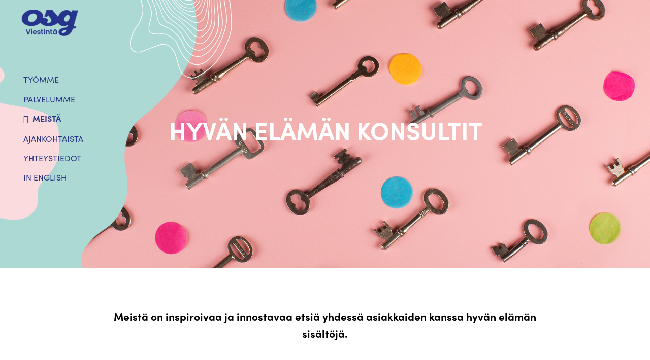

--- FILE ---
content_type: text/html; charset=UTF-8
request_url: https://www.osgviestinta.fi/hyvan-elaman-konsultit/
body_size: 9664
content:

<!doctype html>

  <html class="no-js"  lang="fi">

	<head>
		<meta charset="utf-8">
		
		<!-- Force IE to use the latest rendering engine available -->
		<meta http-equiv="X-UA-Compatible" content="IE=edge">

		<!-- Mobile Meta -->
		<meta name="viewport" content="width=device-width, initial-scale=1.0">
		<meta class="foundation-mq">
		
		<!-- If Site Icon isn't set in customizer -->
					<!-- Icons & Favicons -->
			<link rel="icon" href="https://www.osgviestinta.fi/wp-content/themes/osgv/favicon.png">
			<link href="https://www.osgviestinta.fi/wp-content/themes/osgv/assets/images/apple-icon-touch.png" rel="apple-touch-icon" />	
	    
		<link rel="pingback" href="https://www.osgviestinta.fi/xmlrpc.php">

		<title>Hyvän elämän konsultit | OSG Viestintä</title>

<!-- The SEO Framework tehnyt Sybre Waaijer -->
<meta name="description" content="Joukkoomme kuuluu viestintäkonsultteja, toimittajia, palvelumuotoilijoita, tapahtumatuottajia sekä graafisia suunnittelijoita." />
<meta property="og:image" content="https://www.osgviestinta.fi/wp-content/uploads/2019/09/0g7a7752.jpg" />
<meta property="og:image:width" content="1900" />
<meta property="og:image:height" content="800" />
<meta property="og:locale" content="fi_FI" />
<meta property="og:type" content="website" />
<meta property="og:title" content="Hyvän elämän konsultit | OSG Viestintä" />
<meta property="og:description" content="Joukkoomme kuuluu viestintäkonsultteja, toimittajia, palvelumuotoilijoita, tapahtumatuottajia sekä graafisia suunnittelijoita." />
<meta property="og:url" content="https://www.osgviestinta.fi/hyvan-elaman-konsultit/" />
<meta property="og:site_name" content="OSG Viestintä" />
<meta name="twitter:card" content="summary_large_image" />
<meta name="twitter:title" content="Hyvän elämän konsultit | OSG Viestintä" />
<meta name="twitter:description" content="Joukkoomme kuuluu viestintäkonsultteja, toimittajia, palvelumuotoilijoita, tapahtumatuottajia sekä graafisia suunnittelijoita." />
<meta name="twitter:image" content="https://www.osgviestinta.fi/wp-content/uploads/2019/09/0g7a7752.jpg" />
<link rel="canonical" href="https://www.osgviestinta.fi/hyvan-elaman-konsultit/" />
<script type="application/ld+json">{"@context":"https://schema.org","@type":"BreadcrumbList","itemListElement":[{"@type":"ListItem","position":1,"item":{"@id":"https://www.osgviestinta.fi/","name":"OSG Viestint\u00e4"}},{"@type":"ListItem","position":2,"item":{"@id":"https://www.osgviestinta.fi/hyvan-elaman-konsultit/","name":"Hyv\u00e4n el\u00e4m\u00e4n konsultit"}}]}</script>
<!-- / The SEO Framework tehnyt Sybre Waaijer | 6.38ms meta | 2.07ms boot -->

<link rel="alternate" type="application/rss+xml" title="OSG Viestintä &raquo; syöte" href="https://www.osgviestinta.fi/feed/" />
<link rel="alternate" type="application/rss+xml" title="OSG Viestintä &raquo; kommenttien syöte" href="https://www.osgviestinta.fi/comments/feed/" />
		<!-- This site uses the Google Analytics by MonsterInsights plugin v8.22.0 - Using Analytics tracking - https://www.monsterinsights.com/ -->
		<!-- Note: MonsterInsights is not currently configured on this site. The site owner needs to authenticate with Google Analytics in the MonsterInsights settings panel. -->
					<!-- No tracking code set -->
				<!-- / Google Analytics by MonsterInsights -->
		<script type="text/javascript">
/* <![CDATA[ */
window._wpemojiSettings = {"baseUrl":"https:\/\/s.w.org\/images\/core\/emoji\/14.0.0\/72x72\/","ext":".png","svgUrl":"https:\/\/s.w.org\/images\/core\/emoji\/14.0.0\/svg\/","svgExt":".svg","source":{"concatemoji":"https:\/\/www.osgviestinta.fi\/wp-includes\/js\/wp-emoji-release.min.js?ver=6.4.2"}};
/*! This file is auto-generated */
!function(i,n){var o,s,e;function c(e){try{var t={supportTests:e,timestamp:(new Date).valueOf()};sessionStorage.setItem(o,JSON.stringify(t))}catch(e){}}function p(e,t,n){e.clearRect(0,0,e.canvas.width,e.canvas.height),e.fillText(t,0,0);var t=new Uint32Array(e.getImageData(0,0,e.canvas.width,e.canvas.height).data),r=(e.clearRect(0,0,e.canvas.width,e.canvas.height),e.fillText(n,0,0),new Uint32Array(e.getImageData(0,0,e.canvas.width,e.canvas.height).data));return t.every(function(e,t){return e===r[t]})}function u(e,t,n){switch(t){case"flag":return n(e,"\ud83c\udff3\ufe0f\u200d\u26a7\ufe0f","\ud83c\udff3\ufe0f\u200b\u26a7\ufe0f")?!1:!n(e,"\ud83c\uddfa\ud83c\uddf3","\ud83c\uddfa\u200b\ud83c\uddf3")&&!n(e,"\ud83c\udff4\udb40\udc67\udb40\udc62\udb40\udc65\udb40\udc6e\udb40\udc67\udb40\udc7f","\ud83c\udff4\u200b\udb40\udc67\u200b\udb40\udc62\u200b\udb40\udc65\u200b\udb40\udc6e\u200b\udb40\udc67\u200b\udb40\udc7f");case"emoji":return!n(e,"\ud83e\udef1\ud83c\udffb\u200d\ud83e\udef2\ud83c\udfff","\ud83e\udef1\ud83c\udffb\u200b\ud83e\udef2\ud83c\udfff")}return!1}function f(e,t,n){var r="undefined"!=typeof WorkerGlobalScope&&self instanceof WorkerGlobalScope?new OffscreenCanvas(300,150):i.createElement("canvas"),a=r.getContext("2d",{willReadFrequently:!0}),o=(a.textBaseline="top",a.font="600 32px Arial",{});return e.forEach(function(e){o[e]=t(a,e,n)}),o}function t(e){var t=i.createElement("script");t.src=e,t.defer=!0,i.head.appendChild(t)}"undefined"!=typeof Promise&&(o="wpEmojiSettingsSupports",s=["flag","emoji"],n.supports={everything:!0,everythingExceptFlag:!0},e=new Promise(function(e){i.addEventListener("DOMContentLoaded",e,{once:!0})}),new Promise(function(t){var n=function(){try{var e=JSON.parse(sessionStorage.getItem(o));if("object"==typeof e&&"number"==typeof e.timestamp&&(new Date).valueOf()<e.timestamp+604800&&"object"==typeof e.supportTests)return e.supportTests}catch(e){}return null}();if(!n){if("undefined"!=typeof Worker&&"undefined"!=typeof OffscreenCanvas&&"undefined"!=typeof URL&&URL.createObjectURL&&"undefined"!=typeof Blob)try{var e="postMessage("+f.toString()+"("+[JSON.stringify(s),u.toString(),p.toString()].join(",")+"));",r=new Blob([e],{type:"text/javascript"}),a=new Worker(URL.createObjectURL(r),{name:"wpTestEmojiSupports"});return void(a.onmessage=function(e){c(n=e.data),a.terminate(),t(n)})}catch(e){}c(n=f(s,u,p))}t(n)}).then(function(e){for(var t in e)n.supports[t]=e[t],n.supports.everything=n.supports.everything&&n.supports[t],"flag"!==t&&(n.supports.everythingExceptFlag=n.supports.everythingExceptFlag&&n.supports[t]);n.supports.everythingExceptFlag=n.supports.everythingExceptFlag&&!n.supports.flag,n.DOMReady=!1,n.readyCallback=function(){n.DOMReady=!0}}).then(function(){return e}).then(function(){var e;n.supports.everything||(n.readyCallback(),(e=n.source||{}).concatemoji?t(e.concatemoji):e.wpemoji&&e.twemoji&&(t(e.twemoji),t(e.wpemoji)))}))}((window,document),window._wpemojiSettings);
/* ]]> */
</script>
<style id='wp-emoji-styles-inline-css' type='text/css'>

	img.wp-smiley, img.emoji {
		display: inline !important;
		border: none !important;
		box-shadow: none !important;
		height: 1em !important;
		width: 1em !important;
		margin: 0 0.07em !important;
		vertical-align: -0.1em !important;
		background: none !important;
		padding: 0 !important;
	}
</style>
<link rel='stylesheet' id='wp-block-library-css' href='https://www.osgviestinta.fi/wp-includes/css/dist/block-library/style.min.css?ver=6.4.2' type='text/css' media='all' />
<style id='classic-theme-styles-inline-css' type='text/css'>
/*! This file is auto-generated */
.wp-block-button__link{color:#fff;background-color:#32373c;border-radius:9999px;box-shadow:none;text-decoration:none;padding:calc(.667em + 2px) calc(1.333em + 2px);font-size:1.125em}.wp-block-file__button{background:#32373c;color:#fff;text-decoration:none}
</style>
<style id='global-styles-inline-css' type='text/css'>
body{--wp--preset--color--black: #000000;--wp--preset--color--cyan-bluish-gray: #abb8c3;--wp--preset--color--white: #ffffff;--wp--preset--color--pale-pink: #f78da7;--wp--preset--color--vivid-red: #cf2e2e;--wp--preset--color--luminous-vivid-orange: #ff6900;--wp--preset--color--luminous-vivid-amber: #fcb900;--wp--preset--color--light-green-cyan: #7bdcb5;--wp--preset--color--vivid-green-cyan: #00d084;--wp--preset--color--pale-cyan-blue: #8ed1fc;--wp--preset--color--vivid-cyan-blue: #0693e3;--wp--preset--color--vivid-purple: #9b51e0;--wp--preset--gradient--vivid-cyan-blue-to-vivid-purple: linear-gradient(135deg,rgba(6,147,227,1) 0%,rgb(155,81,224) 100%);--wp--preset--gradient--light-green-cyan-to-vivid-green-cyan: linear-gradient(135deg,rgb(122,220,180) 0%,rgb(0,208,130) 100%);--wp--preset--gradient--luminous-vivid-amber-to-luminous-vivid-orange: linear-gradient(135deg,rgba(252,185,0,1) 0%,rgba(255,105,0,1) 100%);--wp--preset--gradient--luminous-vivid-orange-to-vivid-red: linear-gradient(135deg,rgba(255,105,0,1) 0%,rgb(207,46,46) 100%);--wp--preset--gradient--very-light-gray-to-cyan-bluish-gray: linear-gradient(135deg,rgb(238,238,238) 0%,rgb(169,184,195) 100%);--wp--preset--gradient--cool-to-warm-spectrum: linear-gradient(135deg,rgb(74,234,220) 0%,rgb(151,120,209) 20%,rgb(207,42,186) 40%,rgb(238,44,130) 60%,rgb(251,105,98) 80%,rgb(254,248,76) 100%);--wp--preset--gradient--blush-light-purple: linear-gradient(135deg,rgb(255,206,236) 0%,rgb(152,150,240) 100%);--wp--preset--gradient--blush-bordeaux: linear-gradient(135deg,rgb(254,205,165) 0%,rgb(254,45,45) 50%,rgb(107,0,62) 100%);--wp--preset--gradient--luminous-dusk: linear-gradient(135deg,rgb(255,203,112) 0%,rgb(199,81,192) 50%,rgb(65,88,208) 100%);--wp--preset--gradient--pale-ocean: linear-gradient(135deg,rgb(255,245,203) 0%,rgb(182,227,212) 50%,rgb(51,167,181) 100%);--wp--preset--gradient--electric-grass: linear-gradient(135deg,rgb(202,248,128) 0%,rgb(113,206,126) 100%);--wp--preset--gradient--midnight: linear-gradient(135deg,rgb(2,3,129) 0%,rgb(40,116,252) 100%);--wp--preset--font-size--small: 13px;--wp--preset--font-size--medium: 20px;--wp--preset--font-size--large: 36px;--wp--preset--font-size--x-large: 42px;--wp--preset--spacing--20: 0.44rem;--wp--preset--spacing--30: 0.67rem;--wp--preset--spacing--40: 1rem;--wp--preset--spacing--50: 1.5rem;--wp--preset--spacing--60: 2.25rem;--wp--preset--spacing--70: 3.38rem;--wp--preset--spacing--80: 5.06rem;--wp--preset--shadow--natural: 6px 6px 9px rgba(0, 0, 0, 0.2);--wp--preset--shadow--deep: 12px 12px 50px rgba(0, 0, 0, 0.4);--wp--preset--shadow--sharp: 6px 6px 0px rgba(0, 0, 0, 0.2);--wp--preset--shadow--outlined: 6px 6px 0px -3px rgba(255, 255, 255, 1), 6px 6px rgba(0, 0, 0, 1);--wp--preset--shadow--crisp: 6px 6px 0px rgba(0, 0, 0, 1);}:where(.is-layout-flex){gap: 0.5em;}:where(.is-layout-grid){gap: 0.5em;}body .is-layout-flow > .alignleft{float: left;margin-inline-start: 0;margin-inline-end: 2em;}body .is-layout-flow > .alignright{float: right;margin-inline-start: 2em;margin-inline-end: 0;}body .is-layout-flow > .aligncenter{margin-left: auto !important;margin-right: auto !important;}body .is-layout-constrained > .alignleft{float: left;margin-inline-start: 0;margin-inline-end: 2em;}body .is-layout-constrained > .alignright{float: right;margin-inline-start: 2em;margin-inline-end: 0;}body .is-layout-constrained > .aligncenter{margin-left: auto !important;margin-right: auto !important;}body .is-layout-constrained > :where(:not(.alignleft):not(.alignright):not(.alignfull)){max-width: var(--wp--style--global--content-size);margin-left: auto !important;margin-right: auto !important;}body .is-layout-constrained > .alignwide{max-width: var(--wp--style--global--wide-size);}body .is-layout-flex{display: flex;}body .is-layout-flex{flex-wrap: wrap;align-items: center;}body .is-layout-flex > *{margin: 0;}body .is-layout-grid{display: grid;}body .is-layout-grid > *{margin: 0;}:where(.wp-block-columns.is-layout-flex){gap: 2em;}:where(.wp-block-columns.is-layout-grid){gap: 2em;}:where(.wp-block-post-template.is-layout-flex){gap: 1.25em;}:where(.wp-block-post-template.is-layout-grid){gap: 1.25em;}.has-black-color{color: var(--wp--preset--color--black) !important;}.has-cyan-bluish-gray-color{color: var(--wp--preset--color--cyan-bluish-gray) !important;}.has-white-color{color: var(--wp--preset--color--white) !important;}.has-pale-pink-color{color: var(--wp--preset--color--pale-pink) !important;}.has-vivid-red-color{color: var(--wp--preset--color--vivid-red) !important;}.has-luminous-vivid-orange-color{color: var(--wp--preset--color--luminous-vivid-orange) !important;}.has-luminous-vivid-amber-color{color: var(--wp--preset--color--luminous-vivid-amber) !important;}.has-light-green-cyan-color{color: var(--wp--preset--color--light-green-cyan) !important;}.has-vivid-green-cyan-color{color: var(--wp--preset--color--vivid-green-cyan) !important;}.has-pale-cyan-blue-color{color: var(--wp--preset--color--pale-cyan-blue) !important;}.has-vivid-cyan-blue-color{color: var(--wp--preset--color--vivid-cyan-blue) !important;}.has-vivid-purple-color{color: var(--wp--preset--color--vivid-purple) !important;}.has-black-background-color{background-color: var(--wp--preset--color--black) !important;}.has-cyan-bluish-gray-background-color{background-color: var(--wp--preset--color--cyan-bluish-gray) !important;}.has-white-background-color{background-color: var(--wp--preset--color--white) !important;}.has-pale-pink-background-color{background-color: var(--wp--preset--color--pale-pink) !important;}.has-vivid-red-background-color{background-color: var(--wp--preset--color--vivid-red) !important;}.has-luminous-vivid-orange-background-color{background-color: var(--wp--preset--color--luminous-vivid-orange) !important;}.has-luminous-vivid-amber-background-color{background-color: var(--wp--preset--color--luminous-vivid-amber) !important;}.has-light-green-cyan-background-color{background-color: var(--wp--preset--color--light-green-cyan) !important;}.has-vivid-green-cyan-background-color{background-color: var(--wp--preset--color--vivid-green-cyan) !important;}.has-pale-cyan-blue-background-color{background-color: var(--wp--preset--color--pale-cyan-blue) !important;}.has-vivid-cyan-blue-background-color{background-color: var(--wp--preset--color--vivid-cyan-blue) !important;}.has-vivid-purple-background-color{background-color: var(--wp--preset--color--vivid-purple) !important;}.has-black-border-color{border-color: var(--wp--preset--color--black) !important;}.has-cyan-bluish-gray-border-color{border-color: var(--wp--preset--color--cyan-bluish-gray) !important;}.has-white-border-color{border-color: var(--wp--preset--color--white) !important;}.has-pale-pink-border-color{border-color: var(--wp--preset--color--pale-pink) !important;}.has-vivid-red-border-color{border-color: var(--wp--preset--color--vivid-red) !important;}.has-luminous-vivid-orange-border-color{border-color: var(--wp--preset--color--luminous-vivid-orange) !important;}.has-luminous-vivid-amber-border-color{border-color: var(--wp--preset--color--luminous-vivid-amber) !important;}.has-light-green-cyan-border-color{border-color: var(--wp--preset--color--light-green-cyan) !important;}.has-vivid-green-cyan-border-color{border-color: var(--wp--preset--color--vivid-green-cyan) !important;}.has-pale-cyan-blue-border-color{border-color: var(--wp--preset--color--pale-cyan-blue) !important;}.has-vivid-cyan-blue-border-color{border-color: var(--wp--preset--color--vivid-cyan-blue) !important;}.has-vivid-purple-border-color{border-color: var(--wp--preset--color--vivid-purple) !important;}.has-vivid-cyan-blue-to-vivid-purple-gradient-background{background: var(--wp--preset--gradient--vivid-cyan-blue-to-vivid-purple) !important;}.has-light-green-cyan-to-vivid-green-cyan-gradient-background{background: var(--wp--preset--gradient--light-green-cyan-to-vivid-green-cyan) !important;}.has-luminous-vivid-amber-to-luminous-vivid-orange-gradient-background{background: var(--wp--preset--gradient--luminous-vivid-amber-to-luminous-vivid-orange) !important;}.has-luminous-vivid-orange-to-vivid-red-gradient-background{background: var(--wp--preset--gradient--luminous-vivid-orange-to-vivid-red) !important;}.has-very-light-gray-to-cyan-bluish-gray-gradient-background{background: var(--wp--preset--gradient--very-light-gray-to-cyan-bluish-gray) !important;}.has-cool-to-warm-spectrum-gradient-background{background: var(--wp--preset--gradient--cool-to-warm-spectrum) !important;}.has-blush-light-purple-gradient-background{background: var(--wp--preset--gradient--blush-light-purple) !important;}.has-blush-bordeaux-gradient-background{background: var(--wp--preset--gradient--blush-bordeaux) !important;}.has-luminous-dusk-gradient-background{background: var(--wp--preset--gradient--luminous-dusk) !important;}.has-pale-ocean-gradient-background{background: var(--wp--preset--gradient--pale-ocean) !important;}.has-electric-grass-gradient-background{background: var(--wp--preset--gradient--electric-grass) !important;}.has-midnight-gradient-background{background: var(--wp--preset--gradient--midnight) !important;}.has-small-font-size{font-size: var(--wp--preset--font-size--small) !important;}.has-medium-font-size{font-size: var(--wp--preset--font-size--medium) !important;}.has-large-font-size{font-size: var(--wp--preset--font-size--large) !important;}.has-x-large-font-size{font-size: var(--wp--preset--font-size--x-large) !important;}
.wp-block-navigation a:where(:not(.wp-element-button)){color: inherit;}
:where(.wp-block-post-template.is-layout-flex){gap: 1.25em;}:where(.wp-block-post-template.is-layout-grid){gap: 1.25em;}
:where(.wp-block-columns.is-layout-flex){gap: 2em;}:where(.wp-block-columns.is-layout-grid){gap: 2em;}
.wp-block-pullquote{font-size: 1.5em;line-height: 1.6;}
</style>
<link rel='stylesheet' id='wpmt-css-frontend-css' href='https://www.osgviestinta.fi/wp-content/plugins/wp-mailto-links/core/includes/assets/css/style.css?ver=230923-04719' type='text/css' media='all' />
<link rel='stylesheet' id='site-css-css' href='https://www.osgviestinta.fi/wp-content/themes/osgv/assets/styles/style.css?ver=1576504221' type='text/css' media='all' />
<link rel='stylesheet' id='custom_styles-css' href='https://www.osgviestinta.fi/wp-content/themes/osgv/style.css?ver=6.4.2' type='text/css' media='all' />
<script type="text/javascript" src="https://www.osgviestinta.fi/wp-includes/js/jquery/jquery.min.js?ver=3.7.1" id="jquery-core-js"></script>
<script type="text/javascript" src="https://www.osgviestinta.fi/wp-includes/js/jquery/jquery-migrate.min.js?ver=3.4.1" id="jquery-migrate-js"></script>
<script type="text/javascript" src="https://www.osgviestinta.fi/wp-content/plugins/wp-mailto-links/core/includes/assets/js/custom.js?ver=230923-04719" id="wpmt-js-frontend-js"></script>
<link rel="https://api.w.org/" href="https://www.osgviestinta.fi/wp-json/" /><link rel="alternate" type="application/json" href="https://www.osgviestinta.fi/wp-json/wp/v2/pages/23" /><link rel="alternate" type="application/json+oembed" href="https://www.osgviestinta.fi/wp-json/oembed/1.0/embed?url=https%3A%2F%2Fwww.osgviestinta.fi%2Fhyvan-elaman-konsultit%2F" />
<link rel="alternate" type="text/xml+oembed" href="https://www.osgviestinta.fi/wp-json/oembed/1.0/embed?url=https%3A%2F%2Fwww.osgviestinta.fi%2Fhyvan-elaman-konsultit%2F&#038;format=xml" />
<!-- Stream WordPress user activity plugin v3.10.0 -->
<link rel="alternate" href="https://www.osgviestinta.fi/hyvan-elaman-konsultit/" hreflang="fi" />
<link rel="alternate" href="https://www.osgviestinta.fi/en/good-life-consultants/" hreflang="en" />
<link rel="apple-touch-icon" sizes="180x180" href="/wp-content/uploads/fbrfg/apple-touch-icon.png">
<link rel="icon" type="image/png" sizes="32x32" href="/wp-content/uploads/fbrfg/favicon-32x32.png">
<link rel="icon" type="image/png" sizes="16x16" href="/wp-content/uploads/fbrfg/favicon-16x16.png">
<link rel="manifest" href="/wp-content/uploads/fbrfg/site.webmanifest">
<link rel="mask-icon" href="/wp-content/uploads/fbrfg/safari-pinned-tab.svg" color="#27348b">
<link rel="shortcut icon" href="/wp-content/uploads/fbrfg/favicon.ico">
<meta name="msapplication-TileColor" content="#27348b">
<meta name="msapplication-config" content="/wp-content/uploads/fbrfg/browserconfig.xml">
<meta name="theme-color" content="#ffffff">
		<!-- Google Tag Manager -->
		<script>(function(w,d,s,l,i){w[l]=w[l]||[];w[l].push({'gtm.start':
		new Date().getTime(),event:'gtm.js'});var f=d.getElementsByTagName(s)[0],
		j=d.createElement(s),dl=l!='dataLayer'?'&l='+l:'';j.async=true;j.src=
		'https://www.googletagmanager.com/gtm.js?id='+i+dl;f.parentNode.insertBefore(j,f);
		})(window,document,'script','dataLayer','GTM-NKW64RL');</script>
		<!-- End Google Tag Manager -->
	</head>
			
	<body class="page-template-default page page-id-23">
		
		<!-- Google Tag Manager (noscript) -->
		<noscript><iframe src="https://www.googletagmanager.com/ns.html?id=GTM-NKW64RL"
		height="0" width="0" style="display:none;visibility:hidden"></iframe></noscript>
		<!-- End Google Tag Manager (noscript) -->

		<div class="off-canvas-wrapper">
			
			<!-- Load off-canvas container. Feel free to remove if not using. -->			
			
<div class="off-canvas position-right" id="off-canvas" data-off-canvas>
	<ul id="offcanvas-nav" class="vertical menu accordion-menu" data-accordion-menu><li id="menu-item-55" class="menu-item menu-item-type-post_type menu-item-object-page menu-item-55"><a href="https://www.osgviestinta.fi/tyomme/">Työmme</a></li>
<li id="menu-item-56" class="menu-item menu-item-type-post_type menu-item-object-page menu-item-56"><a href="https://www.osgviestinta.fi/palvelumme/">Palvelumme</a></li>
<li id="menu-item-33" class="menu-item menu-item-type-post_type menu-item-object-page current-menu-item page_item page-item-23 current_page_item menu-item-33 active"><a href="https://www.osgviestinta.fi/hyvan-elaman-konsultit/" aria-current="page">Meistä</a></li>
<li id="menu-item-58" class="menu-item menu-item-type-post_type menu-item-object-page menu-item-58"><a href="https://www.osgviestinta.fi/ajankohtaista/">Ajankohtaista</a></li>
<li id="menu-item-57" class="menu-item menu-item-type-post_type menu-item-object-page menu-item-57"><a href="https://www.osgviestinta.fi/yhteystiedot/">Yhteystiedot</a></li>
<li id="menu-item-371-en" class="lang-item lang-item-18 lang-item-en menu-item menu-item-type-custom menu-item-object-custom menu-item-371-en"><a href="https://www.osgviestinta.fi/en/good-life-consultants/" hreflang="en-US" lang="en-US">In English</a></li>
</ul>
	
</div>
			
			<div class="off-canvas-content" data-off-canvas-content>
				
		<header class="header" role="banner" style="background-image: url('https://www.osgviestinta.fi/wp-content/themes/osgv/assets/images/osg-mainheader.png'), url('https://www.osgviestinta.fi/wp-content/uploads/2019/09/0g7a7752.jpg');">
							
					
<div class="top-bar" id="top-bar-menu">
	<div class="top-bar-left float-left">
		<ul class="menu">
						<li class="logo"><a href="https://www.osgviestinta.fi"><img src="https://www.osgviestinta.fi/wp-content/uploads/2022/10/osg-viestinta-logo.png" /></a></li>
					</ul>
	</div>
	<div class="top-bar-right show-for-medium">
			
	</div>
	<div class="top-bar-right float-right show-for-small-only">
		<ul class="menu">
			<li><button class="menu-icon" type="button" data-toggle="off-canvas"></button></li>
			<!-- <li><a data-toggle="off-canvas">Menu</a></li> -->
		</ul>
	</div>
</div>

					<div class="grid-container fluid">
						<div class="grid-x grid-margin-x grid-padding-x">
							<div class="medium-2 cell show-for-medium">
								<ul id="main-nav" class="vertical menu accordion-menu" data-accordion-menu"><li class="menu-item menu-item-type-post_type menu-item-object-page menu-item-55"><a href="https://www.osgviestinta.fi/tyomme/">Työmme</a></li>
<li class="menu-item menu-item-type-post_type menu-item-object-page menu-item-56"><a href="https://www.osgviestinta.fi/palvelumme/">Palvelumme</a></li>
<li class="menu-item menu-item-type-post_type menu-item-object-page current-menu-item page_item page-item-23 current_page_item menu-item-33 active"><a href="https://www.osgviestinta.fi/hyvan-elaman-konsultit/" aria-current="page">Meistä</a></li>
<li class="menu-item menu-item-type-post_type menu-item-object-page menu-item-58"><a href="https://www.osgviestinta.fi/ajankohtaista/">Ajankohtaista</a></li>
<li class="menu-item menu-item-type-post_type menu-item-object-page menu-item-57"><a href="https://www.osgviestinta.fi/yhteystiedot/">Yhteystiedot</a></li>
<li class="lang-item lang-item-18 lang-item-en menu-item menu-item-type-custom menu-item-object-custom menu-item-371-en"><a href="https://www.osgviestinta.fi/en/good-life-consultants/" hreflang="en-US" lang="en-US">In English</a></li>
</ul>							</div>
							<div class="medium-10 cell header-title hide-for-small-only">
								<div class="header-title-wrapper">
																	<h1 class="page-title">Hyvän elämän konsultit</h1>
																<h3></h3>
								</div>
							</div>
						</div>
					</div>
	 	
				</header> <!-- end .header -->	
	<div class="content">
	
		<div class="inner-content grid-x grid-margin-x grid-padding-x">
		  
		  <main class="main small-12 large-12 medium-12 cell" role="main">
				
				
          


<article id="post-23" class="post-23 page type-page status-publish has-post-thumbnail hentry" role="article" itemscope itemtype="http://schema.org/WebPage">
						
	
	<header class="article-header show-for-small-only">
		<h1 class="page-title">Hyvän elämän konsultit</h1>
	</header> <!-- end article header -->

					
  <section class="entry-content" itemprop="text">
	  	</section> <!-- end article section -->
						
	<footer class="article-footer">
			</footer> <!-- end article footer -->
						    
	
<div id="comments" class="comments-area">

	
	
	
	
</div><!-- #comments -->					
</article> <!-- end article -->			    
                
                
        		        
              <section class="yksi-palsta" style="background-color: #ffffff;">
                
                <div class="grid-container">
                  <div class="grid-x grid-margin-x grid-padding-x">
                    <div class="medium-10 medium-offset-1 cell">
                      <p>Meistä on inspiroivaa ja innostavaa etsiä yhdessä asiakkaiden kanssa hyvän elämän sisältöjä.</p>
                    </div>
                  </div>
                </div>
                
              </section>
          			
        		        
                  
        		        		  
              <section class="kaksi-palstaa" style="background-color: #ffee77;">
                <hr>
                <div class="grid-container normal" data-equalizer data-equalize-on="medium">
                  <div class="grid-x grid-margin-x grid-padding-x">
                    <div class="medium-4 cell show-for-medium" data-equalizer-watch>
                      <img width="600" height="600" src="https://www.osgviestinta.fi/wp-content/uploads/2019/10/osg_tiimi-600x600.jpg" class="attachment-side-thumbnail size-side-thumbnail" alt="" decoding="async" loading="lazy" srcset="https://www.osgviestinta.fi/wp-content/uploads/2019/10/osg_tiimi-600x600.jpg 600w, https://www.osgviestinta.fi/wp-content/uploads/2019/10/osg_tiimi-150x150.jpg 150w, https://www.osgviestinta.fi/wp-content/uploads/2019/10/osg_tiimi-300x300.jpg 300w, https://www.osgviestinta.fi/wp-content/uploads/2019/10/osg_tiimi-768x768.jpg 768w, https://www.osgviestinta.fi/wp-content/uploads/2019/10/osg_tiimi.jpg 1000w" sizes="(max-width: 600px) 100vw, 600px" />                    </div>
                    <div class="medium-8 cell" data-equalizer-watch>
                      <h2>OSG Viestintä</h2>
<p>Tiimimme koostuu itsenäisistä, älykkäistä, eri taustan omaavista yksilöistä. Lähestymme hyvän elämän viestintää eri näkökulmista: joukkoomme kuuluu viestintäkonsultteja, toimittajia, palvelumuotoilijoita, tapahtumatuottajia sekä graafisia suunnittelijoita. Palveluitamme tukevat laajat yhteistyöverkostot sekä hyvät mediasuhteet.</p>
<p>Osaaminen on rohkeutta omaksua uutta, oppia ja opastaa. Uskallamme tarvittaessa tehdä myös toisin. Inspiroidumme ideoista, näkökulmista ja alamme uusista tuulista. Innostus syntyy yhteisöllisyydestä, yhdessä oppimisesta ja kehittymisen mahdollisuudesta. Meihin voi luottaa. Pidämme aikataulut ja teemme työtämme täsmällisesti ja rohkeasti. Olemme tekijöitä, kehittäjiä ja unelmoijia. Parhaat keksinnöt syntyvät yhdessä asiakkaiden kanssa, keskustellen ja ideoiden.</p>
<ul>
<li>Perustettu vuonna 1993</li>
<li>Kotimaisessa yksityisomistuksessa</li>
<li>16 viestinnän asiantuntijaa</li>
<li>Osa kotimaista markkinointiviestintäkonsernia OjalaSaariGroupia</li>
<li>Globaalin viestintätoimisto WE:n Suomen edustaja.</li>
<li>MTL-Viestintätoimistojen jäsen</li>
<li>Käytössämme on laatujärjestelmä ja olemme MTL:n laatuauditoitu viestintätoimisto.</li>
</ul>
                    </div>
                  </div>
                </div>
              </section>
      
                    
                  
        		        		  
              <section class="kaksi-palstaa" style="background-color: #ffffff;">
                <hr>
                <div class="grid-container normal" data-equalizer data-equalize-on="medium">
                  <div class="grid-x grid-margin-x grid-padding-x">
                    <div class="medium-4 cell show-for-medium" data-equalizer-watch>
                      <img width="600" height="600" src="https://www.osgviestinta.fi/wp-content/uploads/2019/05/placeholder-lion-600x600.jpg" class="attachment-side-thumbnail size-side-thumbnail" alt="" decoding="async" loading="lazy" srcset="https://www.osgviestinta.fi/wp-content/uploads/2019/05/placeholder-lion-600x600.jpg 600w, https://www.osgviestinta.fi/wp-content/uploads/2019/05/placeholder-lion-150x150.jpg 150w" sizes="(max-width: 600px) 100vw, 600px" />                    </div>
                    <div class="medium-8 cell" data-equalizer-watch>
                      <h2>Palkinnot</h2>
<ul>
<li>Vuoden toimisto 2025 kulta</li>
<li>Vuoden toimisto 2023 -voittaja (Viestintätoimistot)</li>
<li data-stringify-indent="0" data-stringify-border="0">Vuoden toimisto 2022 -voittaja (Viestintätoimistot)</li>
<li data-stringify-indent="0" data-stringify-border="0">Excellence Awards 2021 -voittaja</li>
<li>Vuoden toimisto 2019 -voittaja (Viestintä-, PR-ja sisältötoimistot)</li>
<li>Cannes Lions 2018</li>
<li>Excellence Awards 2018 -finalisti</li>
<li>Vuoden toimisto 2017 ja 2018 finalisti (Viestintä-, PR-ja sisältötoimistot)</li>
<li>Taloustutkimuksen imagotutkimus 2017 3. sija (Viestintä- ja sisältötoimistot)</li>
</ul>
<p><img loading="lazy" decoding="async" class="alignnone wp-image-1066 size-full" src="https://www.osgviestinta.fi/wp-content/uploads/2025/02/palkinnot-2025-600x132-1.png" alt="" width="600" height="132" srcset="https://www.osgviestinta.fi/wp-content/uploads/2025/02/palkinnot-2025-600x132-1.png 600w, https://www.osgviestinta.fi/wp-content/uploads/2025/02/palkinnot-2025-600x132-1-300x66.png 300w" sizes="(max-width: 600px) 100vw, 600px" /></p>
                    </div>
                  </div>
                </div>
              </section>
      
                    
                  
        		        		  
              <section class="kaksi-palstaa" style="background-color: #addad6;">
                <hr>
                <div class="grid-container normal" data-equalizer data-equalize-on="medium">
                  <div class="grid-x grid-margin-x grid-padding-x">
                    <div class="medium-4 cell show-for-medium" data-equalizer-watch>
                      <img width="600" height="600" src="https://www.osgviestinta.fi/wp-content/uploads/2019/10/osg_sustainability-600x600.jpg" class="attachment-side-thumbnail size-side-thumbnail" alt="" decoding="async" loading="lazy" srcset="https://www.osgviestinta.fi/wp-content/uploads/2019/10/osg_sustainability-600x600.jpg 600w, https://www.osgviestinta.fi/wp-content/uploads/2019/10/osg_sustainability-150x150.jpg 150w, https://www.osgviestinta.fi/wp-content/uploads/2019/10/osg_sustainability-300x300.jpg 300w, https://www.osgviestinta.fi/wp-content/uploads/2019/10/osg_sustainability-768x768.jpg 768w, https://www.osgviestinta.fi/wp-content/uploads/2019/10/osg_sustainability.jpg 1000w" sizes="(max-width: 600px) 100vw, 600px" />                    </div>
                    <div class="medium-8 cell" data-equalizer-watch>
                      <h2>OSG Viestinnän Ympäristöpolitiikka</h2>
<p>Meille ympäristön hyvinvointi on keskeinen osa hyvää elämää. Etenemme OSG Viestinnässä ympäristöasioiden hallinnassa ja seurannassa määrätietoisin askelin kohti vastuullista ja kestävää toimintaa. Tavoitteemme on tukea ympäristön hyvinvointia käytännön valinnoilla ja teoilla, kuten ympäristöä säästävien tuotteiden ja palvelujen hankinnoilla sekä jätteiden lajittelulla ja jätemäärän vähentämisellä. Viestimme vastuullisesta toiminnasta myös asiakkaillemme. Ympäristöstä huolehtiminen antaa merkityksen toiminnallemme.</p>
<p>Meillä on <a href="https://ekokompassi.fi/" target="_blank" rel="noopener">Ekokompassi-ympäristöjärjestelmän</a> sertifikaatti.</p>
<p><img loading="lazy" decoding="async" class="alignnone wp-image-480 size-medium" src="https://www.osgviestinta.fi/wp-content/uploads/2019/10/ekokompassi_logo-e1571900775494-300x112.png" alt="" width="300" height="112" srcset="https://www.osgviestinta.fi/wp-content/uploads/2019/10/ekokompassi_logo-e1571900775494-300x112.png 300w, https://www.osgviestinta.fi/wp-content/uploads/2019/10/ekokompassi_logo-e1571900775494.png 489w" sizes="(max-width: 300px) 100vw, 300px" /></p>
                    </div>
                  </div>
                </div>
              </section>
      
                    
                  
        		        
              <section class="yksi-palsta no-margins" style="background-color: #ffffff;">
                
                <div class="grid-container">
                  <div class="grid-x grid-margin-x grid-padding-x">
                    <div class="medium-10 medium-offset-1 cell">
                      <p>&nbsp;</p>
<p><img loading="lazy" decoding="async" class="wp-image-25 aligncenter" src="https://www.osgviestinta.fi/wp-content/uploads/2019/05/placeholder-group1-1170x767.jpg" alt="" width="850" height="557" srcset="https://www.osgviestinta.fi/wp-content/uploads/2019/05/placeholder-group1-1170x767.jpg 1170w, https://www.osgviestinta.fi/wp-content/uploads/2019/05/placeholder-group1-300x197.jpg 300w, https://www.osgviestinta.fi/wp-content/uploads/2019/05/placeholder-group1-768x503.jpg 768w" sizes="(max-width: 850px) 100vw, 850px" /></p>
<p>&nbsp;</p>
                    </div>
                  </div>
                </div>
                
              </section>
          			
        		        
          			    					
			</main> <!-- end #main -->
		    
		</div> <!-- end #inner-content -->

	</div> <!-- end #content -->

					
				<footer class="footer" role="contentinfo">

					<div class="footer-hr"></div>
					
					<div class="inner-footer grid-x grid-margin-x grid-padding-x">
						
						<div class="small-12 medium-12 large-12 cell logo-cell">
							<img src="https://www.osgviestinta.fi/wp-content/themes/osgv/assets/images/osg-communications-logo.png" class="logo"><p class="slogan">Hyvän elämän viestintää</p>
						</div>
						
						<div class="small-12 medium-3 cell">
							<div id="text-2" class="widget widget_text"><h4 class="widgettitle">OSG VIESTINTÄ</h4>			<div class="textwidget"><p>+358 207 806 800<br />
<a href="javascript:;" data-enc-email="ivrfgvagn[at]bft.sv" class="mail-link" data-wpel-link="ignore"><span id="wpmt-270833-145543"></span><script type="text/javascript">(function(){var ml="a.oe4fvtn0i%gs",mi="6:3=7:870;492=<15:",o="";for(var j=0,l=mi.length;j<l;j++){o+=ml.charAt(mi.charCodeAt(j)-48);}document.getElementById("wpmt-270833-145543").innerHTML = decodeURIComponent(o);}());</script><noscript>*protected email*</noscript></a></p>
</div>
		</div>						</div>
						<div class="small-12 medium-3 cell divider-cell">
							<div id="text-3" class="widget widget_text"><h4 class="widgettitle">Toimistot</h4>			<div class="textwidget"><p>Itäinen Rantakatu 74 D 168, 20810 Turku<br />
Vilhonkatu 5, (4. krs), 00100 Helsinki</p>
</div>
		</div>						</div>
						<div class="small-12 medium-3 cell divider-cell">
							<div id="text-4" class="widget widget_text"><h4 class="widgettitle">Tilaa uutiskirjeemme</h4>			<div class="textwidget"><script>(function() {
	window.mc4wp = window.mc4wp || {
		listeners: [],
		forms: {
			on: function(evt, cb) {
				window.mc4wp.listeners.push(
					{
						event   : evt,
						callback: cb
					}
				);
			}
		}
	}
})();
</script><!-- Mailchimp for WordPress v4.9.10 - https://wordpress.org/plugins/mailchimp-for-wp/ --><form id="mc4wp-form-1" class="mc4wp-form mc4wp-form-638" method="post" data-id="638" data-name="Tilaa uutiskirjeemme" ><div class="mc4wp-form-fields"><p><input type="email" name="EMAIL" placeholder="Sähköpostiosoite" required />
<input type="submit" value="Tilaa" class="button" /></p></div><label style="display: none !important;">Leave this field empty if you're human: <input type="text" name="_mc4wp_honeypot" value="" tabindex="-1" autocomplete="off" /></label><input type="hidden" name="_mc4wp_timestamp" value="1769411266" /><input type="hidden" name="_mc4wp_form_id" value="638" /><input type="hidden" name="_mc4wp_form_element_id" value="mc4wp-form-1" /><div class="mc4wp-response"></div></form><!-- / Mailchimp for WordPress Plugin -->
</div>
		</div>						</div>
						<div class="small-12 medium-3 cell">
							<ul class="somekanavat">
							<li><a href="https://www.facebook.com/osgviestinta/"><i class="fab fa-facebook-square"></i></a></li>
							<!-- <li><a href=""><i class="fab fa-twitter-square"></i></a></li> -->
							<li><a href="https://www.instagram.com/osgviestinta/"><i class="fab fa-instagram"></i></a></li>
							<li><a href="https://www.linkedin.com/company/os-g-communications/"><i class="fab fa-linkedin"></i></a></li>
							</ul>
							<p><a href="https://www.osgviestinta.fi/tietosuojaseloste/">Privacy Policy</a></p>
							<p class="source-org copyright">&copy; 2026 OSG Viestintä</p>
						</div>
						
						<div class="small-12 medium-12 large-12 cell">
							
						</div>
					
					</div> <!-- end #inner-footer -->
				
				</footer> <!-- end .footer -->
			
			</div>  <!-- end .off-canvas-content -->
					
		</div> <!-- end .off-canvas-wrapper -->
		
		<script>(function() {function maybePrefixUrlField () {
  const value = this.value.trim()
  if (value !== '' && value.indexOf('http') !== 0) {
    this.value = 'http://' + value
  }
}

const urlFields = document.querySelectorAll('.mc4wp-form input[type="url"]')
for (let j = 0; j < urlFields.length; j++) {
  urlFields[j].addEventListener('blur', maybePrefixUrlField)
}
})();</script><script type="text/javascript" src="https://www.osgviestinta.fi/wp-content/themes/osgv/assets/scripts/scripts.js?ver=1576504221" id="site-js-js"></script>
<script type="text/javascript" defer src="https://www.osgviestinta.fi/wp-content/plugins/mailchimp-for-wp/assets/js/forms.js?ver=4.9.10" id="mc4wp-forms-api-js"></script>

		<script>
			jQuery(document).ready(function() {
				if ( document.documentElement.lang.toLowerCase() === "en-us" ) {
					jQuery(".reference-root").attr('href','https://www.osgviestinta.fi/our-work/');
					jQuery(".reference-root span").text('Our work');
				}
			});
		</script>
		
	</body>
	
</html> <!-- end page -->

--- FILE ---
content_type: text/css
request_url: https://www.osgviestinta.fi/wp-content/themes/osgv/style.css?ver=6.4.2
body_size: 56
content:
/******************************************************************
Theme Name: OSG Viestintä
Theme URI: http://www.jointswp.com
Description: Custom theme for OSG Viestintä
Author: Vesa Tolonen / 506 ikkunaa
Author URI: http://www.506ikkunaa.fi
Version: 5.0 (Development)
License: GNU General Public License & MIT
License URI: http://www.gnu.org/licenses/gpl-2.0.html
Tags: Sass
******************************************************************/


@media screen and (max-width: 50em) {
    .hide-for-small-only {
        display: none !important;
    }

    .show-for-medium {
        display: none !important;
    }

    .page-title {
        text-align: center;
        text-transform: uppercase;
        margin-top: 3rem;
    }
}

@media screen and (max-width: 0em),
screen and (min-width: 40em) {

    .show-for-small-only {
        display: block !important;
    }
}

@media screen and (min-width: 50em) {
    .show-for-small-only {
        display: none !important;
    }
}

@media screen and (max-width: 50em) {
    .header {
        min-height: 15rem;
    }
}


--- FILE ---
content_type: text/plain
request_url: https://www.google-analytics.com/j/collect?v=1&_v=j102&a=546238386&t=pageview&_s=1&dl=https%3A%2F%2Fwww.osgviestinta.fi%2Fhyvan-elaman-konsultit%2F&ul=en-us%40posix&dt=Hyv%C3%A4n%20el%C3%A4m%C3%A4n%20konsultit%20%7C%20OSG%20Viestint%C3%A4&sr=1280x720&vp=1280x720&_u=YEBAAEABAAAAACAAI~&jid=846145161&gjid=320245764&cid=558635478.1769411269&tid=UA-167233021-1&_gid=1493166242.1769411269&_r=1&_slc=1&gtm=45He61m0n81NKW64RLza200&gcd=13l3l3l3l1l1&dma=0&tag_exp=103116026~103200004~104527907~104528501~104684208~104684211~105391252~115938465~115938469~116682876~117041588~117223559&z=244704955
body_size: -451
content:
2,cG-HMKG0G2C0H